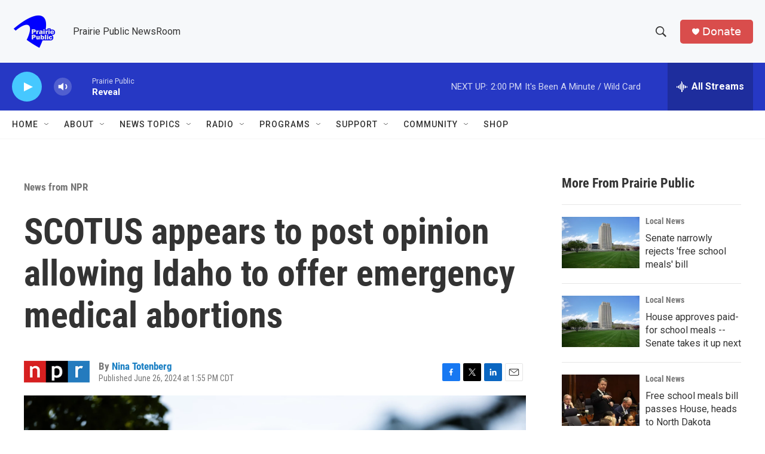

--- FILE ---
content_type: text/html; charset=utf-8
request_url: https://www.google.com/recaptcha/api2/aframe
body_size: -87
content:
<!DOCTYPE HTML><html><head><meta http-equiv="content-type" content="text/html; charset=UTF-8"></head><body><script nonce="-d8yPW0kJCe8JEuo4Kp3Dg">/** Anti-fraud and anti-abuse applications only. See google.com/recaptcha */ try{var clients={'sodar':'https://pagead2.googlesyndication.com/pagead/sodar?'};window.addEventListener("message",function(a){try{if(a.source===window.parent){var b=JSON.parse(a.data);var c=clients[b['id']];if(c){var d=document.createElement('img');d.src=c+b['params']+'&rc='+(localStorage.getItem("rc::a")?sessionStorage.getItem("rc::b"):"");window.document.body.appendChild(d);sessionStorage.setItem("rc::e",parseInt(sessionStorage.getItem("rc::e")||0)+1);localStorage.setItem("rc::h",'1769281802681');}}}catch(b){}});window.parent.postMessage("_grecaptcha_ready", "*");}catch(b){}</script></body></html>

--- FILE ---
content_type: text/javascript
request_url: https://polo.feathr.co/v1/analytics/match/script.js?a_id=6914ade88079880fccded009&pk=feathr
body_size: -596
content:
(function (w) {
    
        
    if (typeof w.feathr === 'function') {
        w.feathr('integrate', 'ttd', '69751908fb68390002f5c722');
    }
        
        
    if (typeof w.feathr === 'function') {
        w.feathr('match', '69751908fb68390002f5c722');
    }
        
    
}(window));